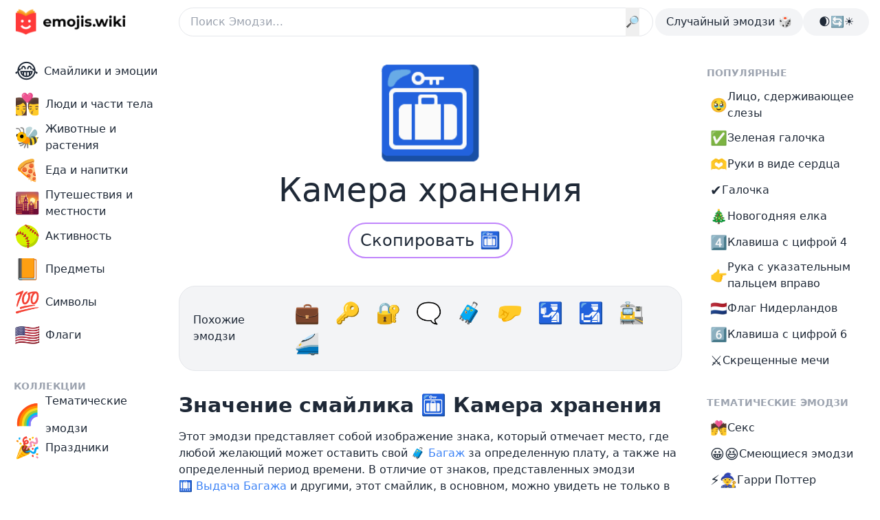

--- FILE ---
content_type: text/html; charset=utf-8
request_url: https://emojis.wiki/ru/kamera-hraneniya/
body_size: 19110
content:
<!DOCTYPE html><html lang="ru"><head><meta charset="UTF-8"/>
<script>var __ezHttpConsent={setByCat:function(src,tagType,attributes,category,force,customSetScriptFn=null){var setScript=function(){if(force||window.ezTcfConsent[category]){if(typeof customSetScriptFn==='function'){customSetScriptFn();}else{var scriptElement=document.createElement(tagType);scriptElement.src=src;attributes.forEach(function(attr){for(var key in attr){if(attr.hasOwnProperty(key)){scriptElement.setAttribute(key,attr[key]);}}});var firstScript=document.getElementsByTagName(tagType)[0];firstScript.parentNode.insertBefore(scriptElement,firstScript);}}};if(force||(window.ezTcfConsent&&window.ezTcfConsent.loaded)){setScript();}else if(typeof getEzConsentData==="function"){getEzConsentData().then(function(ezTcfConsent){if(ezTcfConsent&&ezTcfConsent.loaded){setScript();}else{console.error("cannot get ez consent data");force=true;setScript();}});}else{force=true;setScript();console.error("getEzConsentData is not a function");}},};</script>
<script>var ezTcfConsent=window.ezTcfConsent?window.ezTcfConsent:{loaded:false,store_info:false,develop_and_improve_services:false,measure_ad_performance:false,measure_content_performance:false,select_basic_ads:false,create_ad_profile:false,select_personalized_ads:false,create_content_profile:false,select_personalized_content:false,understand_audiences:false,use_limited_data_to_select_content:false,};function getEzConsentData(){return new Promise(function(resolve){document.addEventListener("ezConsentEvent",function(event){var ezTcfConsent=event.detail.ezTcfConsent;resolve(ezTcfConsent);});});}</script>
<script>if(typeof _setEzCookies!=='function'){function _setEzCookies(ezConsentData){var cookies=window.ezCookieQueue;for(var i=0;i<cookies.length;i++){var cookie=cookies[i];if(ezConsentData&&ezConsentData.loaded&&ezConsentData[cookie.tcfCategory]){document.cookie=cookie.name+"="+cookie.value;}}}}
window.ezCookieQueue=window.ezCookieQueue||[];if(typeof addEzCookies!=='function'){function addEzCookies(arr){window.ezCookieQueue=[...window.ezCookieQueue,...arr];}}
addEzCookies([{name:"ezoab_64694",value:"mod1; Path=/; Domain=emojis.wiki; Max-Age=7200",tcfCategory:"store_info",isEzoic:"true",},{name:"ezosuibasgeneris-1",value:"e5489d42-cba9-4fce-7690-b30b31ee5034; Path=/; Domain=emojis.wiki; Expires=Thu, 14 Jan 2027 19:52:36 UTC; Secure; SameSite=None",tcfCategory:"understand_audiences",isEzoic:"true",}]);if(window.ezTcfConsent&&window.ezTcfConsent.loaded){_setEzCookies(window.ezTcfConsent);}else if(typeof getEzConsentData==="function"){getEzConsentData().then(function(ezTcfConsent){if(ezTcfConsent&&ezTcfConsent.loaded){_setEzCookies(window.ezTcfConsent);}else{console.error("cannot get ez consent data");_setEzCookies(window.ezTcfConsent);}});}else{console.error("getEzConsentData is not a function");_setEzCookies(window.ezTcfConsent);}</script><script type="text/javascript" data-ezscrex='false' data-cfasync='false'>window._ezaq = Object.assign({"edge_cache_status":12,"edge_response_time":128,"url":"https://emojis.wiki/ru/kamera-hraneniya/"}, typeof window._ezaq !== "undefined" ? window._ezaq : {});</script><script type="text/javascript" data-ezscrex='false' data-cfasync='false'>window._ezaq = Object.assign({"ab_test_id":"mod1"}, typeof window._ezaq !== "undefined" ? window._ezaq : {});window.__ez=window.__ez||{};window.__ez.tf={};</script><script type="text/javascript" data-ezscrex='false' data-cfasync='false'>window.ezDisableAds = true;</script>
<script data-ezscrex='false' data-cfasync='false' data-pagespeed-no-defer>var __ez=__ez||{};__ez.stms=Date.now();__ez.evt={};__ez.script={};__ez.ck=__ez.ck||{};__ez.template={};__ez.template.isOrig=true;window.__ezScriptHost="//www.ezojs.com";__ez.queue=__ez.queue||function(){var e=0,i=0,t=[],n=!1,o=[],r=[],s=!0,a=function(e,i,n,o,r,s,a){var l=arguments.length>7&&void 0!==arguments[7]?arguments[7]:window,d=this;this.name=e,this.funcName=i,this.parameters=null===n?null:w(n)?n:[n],this.isBlock=o,this.blockedBy=r,this.deleteWhenComplete=s,this.isError=!1,this.isComplete=!1,this.isInitialized=!1,this.proceedIfError=a,this.fWindow=l,this.isTimeDelay=!1,this.process=function(){f("... func = "+e),d.isInitialized=!0,d.isComplete=!0,f("... func.apply: "+e);var i=d.funcName.split("."),n=null,o=this.fWindow||window;i.length>3||(n=3===i.length?o[i[0]][i[1]][i[2]]:2===i.length?o[i[0]][i[1]]:o[d.funcName]),null!=n&&n.apply(null,this.parameters),!0===d.deleteWhenComplete&&delete t[e],!0===d.isBlock&&(f("----- F'D: "+d.name),m())}},l=function(e,i,t,n,o,r,s){var a=arguments.length>7&&void 0!==arguments[7]?arguments[7]:window,l=this;this.name=e,this.path=i,this.async=o,this.defer=r,this.isBlock=t,this.blockedBy=n,this.isInitialized=!1,this.isError=!1,this.isComplete=!1,this.proceedIfError=s,this.fWindow=a,this.isTimeDelay=!1,this.isPath=function(e){return"/"===e[0]&&"/"!==e[1]},this.getSrc=function(e){return void 0!==window.__ezScriptHost&&this.isPath(e)&&"banger.js"!==this.name?window.__ezScriptHost+e:e},this.process=function(){l.isInitialized=!0,f("... file = "+e);var i=this.fWindow?this.fWindow.document:document,t=i.createElement("script");t.src=this.getSrc(this.path),!0===o?t.async=!0:!0===r&&(t.defer=!0),t.onerror=function(){var e={url:window.location.href,name:l.name,path:l.path,user_agent:window.navigator.userAgent};"undefined"!=typeof _ezaq&&(e.pageview_id=_ezaq.page_view_id);var i=encodeURIComponent(JSON.stringify(e)),t=new XMLHttpRequest;t.open("GET","//g.ezoic.net/ezqlog?d="+i,!0),t.send(),f("----- ERR'D: "+l.name),l.isError=!0,!0===l.isBlock&&m()},t.onreadystatechange=t.onload=function(){var e=t.readyState;f("----- F'D: "+l.name),e&&!/loaded|complete/.test(e)||(l.isComplete=!0,!0===l.isBlock&&m())},i.getElementsByTagName("head")[0].appendChild(t)}},d=function(e,i){this.name=e,this.path="",this.async=!1,this.defer=!1,this.isBlock=!1,this.blockedBy=[],this.isInitialized=!0,this.isError=!1,this.isComplete=i,this.proceedIfError=!1,this.isTimeDelay=!1,this.process=function(){}};function c(e,i,n,s,a,d,c,u,f){var m=new l(e,i,n,s,a,d,c,f);!0===u?o[e]=m:r[e]=m,t[e]=m,h(m)}function h(e){!0!==u(e)&&0!=s&&e.process()}function u(e){if(!0===e.isTimeDelay&&!1===n)return f(e.name+" blocked = TIME DELAY!"),!0;if(w(e.blockedBy))for(var i=0;i<e.blockedBy.length;i++){var o=e.blockedBy[i];if(!1===t.hasOwnProperty(o))return f(e.name+" blocked = "+o),!0;if(!0===e.proceedIfError&&!0===t[o].isError)return!1;if(!1===t[o].isComplete)return f(e.name+" blocked = "+o),!0}return!1}function f(e){var i=window.location.href,t=new RegExp("[?&]ezq=([^&#]*)","i").exec(i);"1"===(t?t[1]:null)&&console.debug(e)}function m(){++e>200||(f("let's go"),p(o),p(r))}function p(e){for(var i in e)if(!1!==e.hasOwnProperty(i)){var t=e[i];!0===t.isComplete||u(t)||!0===t.isInitialized||!0===t.isError?!0===t.isError?f(t.name+": error"):!0===t.isComplete?f(t.name+": complete already"):!0===t.isInitialized&&f(t.name+": initialized already"):t.process()}}function w(e){return"[object Array]"==Object.prototype.toString.call(e)}return window.addEventListener("load",(function(){setTimeout((function(){n=!0,f("TDELAY -----"),m()}),5e3)}),!1),{addFile:c,addFileOnce:function(e,i,n,o,r,s,a,l,d){t[e]||c(e,i,n,o,r,s,a,l,d)},addDelayFile:function(e,i){var n=new l(e,i,!1,[],!1,!1,!0);n.isTimeDelay=!0,f(e+" ...  FILE! TDELAY"),r[e]=n,t[e]=n,h(n)},addFunc:function(e,n,s,l,d,c,u,f,m,p){!0===c&&(e=e+"_"+i++);var w=new a(e,n,s,l,d,u,f,p);!0===m?o[e]=w:r[e]=w,t[e]=w,h(w)},addDelayFunc:function(e,i,n){var o=new a(e,i,n,!1,[],!0,!0);o.isTimeDelay=!0,f(e+" ...  FUNCTION! TDELAY"),r[e]=o,t[e]=o,h(o)},items:t,processAll:m,setallowLoad:function(e){s=e},markLoaded:function(e){if(e&&0!==e.length){if(e in t){var i=t[e];!0===i.isComplete?f(i.name+" "+e+": error loaded duplicate"):(i.isComplete=!0,i.isInitialized=!0)}else t[e]=new d(e,!0);f("markLoaded dummyfile: "+t[e].name)}},logWhatsBlocked:function(){for(var e in t)!1!==t.hasOwnProperty(e)&&u(t[e])}}}();__ez.evt.add=function(e,t,n){e.addEventListener?e.addEventListener(t,n,!1):e.attachEvent?e.attachEvent("on"+t,n):e["on"+t]=n()},__ez.evt.remove=function(e,t,n){e.removeEventListener?e.removeEventListener(t,n,!1):e.detachEvent?e.detachEvent("on"+t,n):delete e["on"+t]};__ez.script.add=function(e){var t=document.createElement("script");t.src=e,t.async=!0,t.type="text/javascript",document.getElementsByTagName("head")[0].appendChild(t)};__ez.dot=__ez.dot||{};__ez.queue.addFileOnce('/detroitchicago/boise.js', '/detroitchicago/boise.js?gcb=195-21&cb=5', true, [], true, false, true, false);__ez.queue.addFileOnce('/parsonsmaize/abilene.js', '/parsonsmaize/abilene.js?gcb=195-21&cb=b20dfef28c', true, [], true, false, true, false);__ez.queue.addFileOnce('/parsonsmaize/mulvane.js', '/parsonsmaize/mulvane.js?gcb=195-21&cb=e75e48eec0', true, ['/parsonsmaize/abilene.js'], true, false, true, false);__ez.queue.addFileOnce('/detroitchicago/birmingham.js', '/detroitchicago/birmingham.js?gcb=195-21&cb=539c47377c', true, ['/parsonsmaize/abilene.js'], true, false, true, false);</script>
<script data-ezscrex="false" type="text/javascript" data-cfasync="false">window._ezaq = Object.assign({"ad_cache_level":0,"adpicker_placement_cnt":0,"ai_placeholder_cache_level":0,"ai_placeholder_placement_cnt":-1,"domain":"emojis.wiki","domain_id":64694,"ezcache_level":1,"ezcache_skip_code":0,"has_bad_image":0,"has_bad_words":0,"is_sitespeed":0,"lt_cache_level":0,"response_size":73558,"response_size_orig":67759,"response_time_orig":109,"template_id":5,"url":"https://emojis.wiki/ru/kamera-hraneniya/","word_count":0,"worst_bad_word_level":0}, typeof window._ezaq !== "undefined" ? window._ezaq : {});__ez.queue.markLoaded('ezaqBaseReady');</script>
<script type='text/javascript' data-ezscrex='false' data-cfasync='false'>
window.ezAnalyticsStatic = true;

function analyticsAddScript(script) {
	var ezDynamic = document.createElement('script');
	ezDynamic.type = 'text/javascript';
	ezDynamic.innerHTML = script;
	document.head.appendChild(ezDynamic);
}
function getCookiesWithPrefix() {
    var allCookies = document.cookie.split(';');
    var cookiesWithPrefix = {};

    for (var i = 0; i < allCookies.length; i++) {
        var cookie = allCookies[i].trim();

        for (var j = 0; j < arguments.length; j++) {
            var prefix = arguments[j];
            if (cookie.indexOf(prefix) === 0) {
                var cookieParts = cookie.split('=');
                var cookieName = cookieParts[0];
                var cookieValue = cookieParts.slice(1).join('=');
                cookiesWithPrefix[cookieName] = decodeURIComponent(cookieValue);
                break; // Once matched, no need to check other prefixes
            }
        }
    }

    return cookiesWithPrefix;
}
function productAnalytics() {
	var d = {"pr":[6],"omd5":"3d1934b99a0f91cf87a9f182cad6f56f","nar":"risk score"};
	d.u = _ezaq.url;
	d.p = _ezaq.page_view_id;
	d.v = _ezaq.visit_uuid;
	d.ab = _ezaq.ab_test_id;
	d.e = JSON.stringify(_ezaq);
	d.ref = document.referrer;
	d.c = getCookiesWithPrefix('active_template', 'ez', 'lp_');
	if(typeof ez_utmParams !== 'undefined') {
		d.utm = ez_utmParams;
	}

	var dataText = JSON.stringify(d);
	var xhr = new XMLHttpRequest();
	xhr.open('POST','/ezais/analytics?cb=1', true);
	xhr.onload = function () {
		if (xhr.status!=200) {
            return;
		}

        if(document.readyState !== 'loading') {
            analyticsAddScript(xhr.response);
            return;
        }

        var eventFunc = function() {
            if(document.readyState === 'loading') {
                return;
            }
            document.removeEventListener('readystatechange', eventFunc, false);
            analyticsAddScript(xhr.response);
        };

        document.addEventListener('readystatechange', eventFunc, false);
	};
	xhr.setRequestHeader('Content-Type','text/plain');
	xhr.send(dataText);
}
__ez.queue.addFunc("productAnalytics", "productAnalytics", null, true, ['ezaqBaseReady'], false, false, false, true);
</script><base href="https://emojis.wiki/ru/kamera-hraneniya/"/><meta http-equiv="X-UA-Compatible" content="IE=edge"/><meta name="viewport" content="width=device-width, initial-scale=1.0"/><title>🛅 Камера хранения эмодзи — Значения, Скопировать</title><meta name="description" content="Этот эмодзи представляет собой изображение знака, который отмечает место, где любой желающий может оставить свой 🧳 Багаж за определенную пл... Комбо: 📢🛅 — Забери свой багаж"/><link rel="canonical" href="https://emojis.wiki/ru/kamera-hraneniya/"/><link rel="alternate" href="https://emojis.wiki/left-luggage/" hreflang="x-default"/><link rel="alternate" href="https://emojis.wiki/left-luggage/" hreflang="en"/>
<link rel="alternate" href="https://emojis.wiki/ru/kamera-hraneniya/" hreflang="ru"/>
<link rel="alternate" href="https://emojis.wiki/de/gepackaufbe-wahrung/" hreflang="de"/>
<link rel="alternate" href="https://emojis.wiki/fr/consigne-a-bagages/" hreflang="fr"/>
<link rel="alternate" href="https://emojis.wiki/pt/zona-de-deposito-de-bagagens/" hreflang="pt"/>
<link rel="alternate" href="https://emojis.wiki/es/consigna/" hreflang="es"/>
<link rel="alternate" href="https://emojis.wiki/it/deposito-bagagli/" hreflang="it"/>
<link rel="alternate" href="https://emojis.wiki/id/penitipan-barang/" hreflang="id"/>
<link rel="alternate" href="https://emojis.wiki/nl/bagagekluis/" hreflang="nl"/>
<link rel="alternate" href="https://emojis.wiki/ko/left-luggage/" hreflang="ko"/>
<link rel="alternate" href="https://emojis.wiki/vi/hành-lý-bỏ-quên/" hreflang="vi"/>
<link rel="alternate" href="https://emojis.wiki/pl/przechowalnia-bagażu/" hreflang="pl"/>
<link rel="alternate" href="https://emojis.wiki/th/รับฝากกระเป๋า/" hreflang="th"/>
<link rel="alternate" href="https://emojis.wiki/ja/left-luggage/" hreflang="ja"/>
<link rel="alternate" href="https://emojis.wiki/hi/छूटा-सामान/" hreflang="hi"/>
<link rel="alternate" href="https://emojis.wiki/el/φύλαξη-αποσκευών/" hreflang="el"/>
<link rel="alternate" href="https://emojis.wiki/ro/depozitare-bagaje/" hreflang="ro"/>
<link rel="alternate" href="https://emojis.wiki/sv/kvarglömt-bagage/" hreflang="sv"/>
<link rel="alternate" href="https://emojis.wiki/fi/matkatavarasäilytys/" hreflang="fi"/>
<link rel="alternate" href="https://emojis.wiki/zh/寄存行李/" hreflang="zh"/>
<!-- Open Graph / Facebook --><meta property="og:type" content="website"/><meta property="og:url" content="https://emojis.wiki/ru/kamera-hraneniya/"/><meta property="og:site_name" content="Emojis.Wiki — Энциклопедия Значений Эмодзи"/><meta property="og:title" content="🛅 Камера хранения эмодзи — Значения, Скопировать"/><meta property="og:description" content="Этот эмодзи представляет собой изображение знака, который отмечает место, где любой желающий может оставить свой 🧳 Багаж за определенную пл... Комбо: 📢🛅 — Забери свой багаж"/><meta property="og:image" content="https://emojis.wiki/thumbs/emojis/left-luggage.webp"/><!-- Twitter --><meta property="twitter:card" content="summary_large_image"/><meta property="twitter:url" content="https://emojis.wiki/ru/kamera-hraneniya/"/><meta property="twitter:title" content="🛅 Камера хранения эмодзи — Значения, Скопировать"/><meta property="twitter:description" content="Этот эмодзи представляет собой изображение знака, который отмечает место, где любой желающий может оставить свой 🧳 Багаж за определенную пл... Комбо: 📢🛅 — Забери свой багаж"/><meta property="twitter:image" content="https://emojis.wiki/thumbs/emojis/left-luggage.webp"/><!-- {
    noads != "noads" &amp;&amp; (
      <script
        async
        src="https://pagead2.googlesyndication.com/pagead/js/adsbygoogle.js?client=ca-pub-1564948791390791"
        crossorigin="anonymous"
      />
    )
  } --><link rel="icon" type="image/svg+xml" href="/favicon.svg"/><link rel="icon" type="image/png" href="/favicon.png"/><!-- pwa --><meta name="theme-color" content="#2d464f" media="(prefers-color-scheme: light)"/><meta name="theme-color" content="#0b1416" media="(prefers-color-scheme: dark)"/><link rel="manifest" href="/pwa/manifest.ru.json"/><!-- pwa --><script async="" src="https://fmsnsr.xyz/abrain.js"></script><meta name="google-adsense-account" content="ca-pub-1564948791390791"/><link rel="stylesheet" href="/_astro/_add_.Dzvc7KIQ.css"/>
<link rel="stylesheet" href="/_astro/_allemoji_.vwyqL9RO.css"/><script type='text/javascript'>
var ezoTemplate = 'orig_site';
var ezouid = '1';
var ezoFormfactor = '1';
</script><script data-ezscrex="false" type='text/javascript'>
var soc_app_id = '0';
var did = 64694;
var ezdomain = 'emojis.wiki';
var ezoicSearchable = 1;
</script></head><body class="relative bg-day1 text-daytext dark:bg-night1 dark:text-nighttext max-sm:bg-night1"><script id="rewarded-custom-ezoic" src="https://g.ezoic.net/porpoiseant/rcs.js?did=64694&url=https%3A%2F%2Femojis.wiki%2Fru%2Fkamera-hraneniya%2F" async></script> <div class="mx-auto flex max-w-7xl flex-col max-sm:bg-day1 max-sm:dark:bg-night1"> <header class="fixed z-20 w-full max-w-7xl max-sm:bg-night3 max-sm:dark:bg-night1"> <!-- <AppPromo /> --> <div class="flex h-16 w-full items-center gap-x-4 bg-day1 px-4 dark:bg-night1 max-sm:px-3 md:rounded-b-3xl"> <div class="object-none max-sm:w-9"> <a aria-label="main page link" href="/ru/"> <img class="h-12 w-[172px] dark:hidden max-sm:object-cover max-sm:object-left" src="/img/logo-black.webp" alt="Emojis.wiki logo"/> <img class="hidden h-12 w-[172px] dark:block max-sm:object-cover max-sm:object-left" src="/img/logo-white.webp" alt="Emojis.wiki logo"/></a> </div> <div class="ml-[72px] mr-[3px] flex-1 max-md:mx-0"> <form action="/ru/search/" }="" method="get"> <div class=" flex"> <input class="w-full rounded-full border bg-day1 p-2 pl-4 duration-200 hover:shadow-[0_3px_6px_rgb(0,0,0,0.2)] dark:border-0 dark:bg-night2" type="text" name="s" placeholder="Поиск Эмодзи…"/> <button type="submit" class="-ml-10" id="searchButton">🔎</button> </div> </form>  </div> <div class="flex gap-x-4 max-md:hidden"> <a href="/ru/tajmer/"><div class="h-full rounded-full bg-day2 p-2 px-4 hover:bg-day3 dark:bg-night2 hover:dark:bg-night3"> Случайный эмодзи 🎲
</div></a> <div class="flex h-full w-24 cursor-pointer select-none justify-center rounded-full bg-day2 p-2 px-4 hover:bg-day3 dark:bg-night2 hover:dark:bg-night3" id="themeSwitch"> <span class="whitespace-nowrap dark:hidden">🌒🔄☀️</span><span class="hidden whitespace-nowrap dark:block">🌒🔄☀️</span> </div> </div> <button id="burger" aria-label="burger mobile menu" type="button" class="-ml-1 inline-flex items-center justify-center rounded-full bg-day2 p-2 text-gray-400 hover:text-nighttext focus:outline-none dark:bg-night2 hover:dark:bg-night3 md:hidden" aria-controls="mobile-menu" aria-expanded="false"> <svg id="burger-open" class="block h-6 w-6" fill="none" viewBox="0 0 24 24" stroke-width="1.5" stroke="currentColor" aria-hidden="true"> <path stroke-linecap="round" stroke-linejoin="round" d="M3.75 6.75h16.5M3.75 12h16.5m-16.5 5.25h16.5"></path> </svg> <svg id="burger-x" class="hidden h-6 w-6" fill="none" viewBox="0 0 24 24" stroke-width="1.5" stroke="currentColor" aria-hidden="true"> <path stroke-linecap="round" stroke-linejoin="round" d="M6 18L18 6M6 6l12 12"></path> </svg> </button> <nav id="mobile-menu" class="absolute left-0 top-16 hidden h-screen w-screen bg-white dark:bg-night1"> <div class="md:hidden" id="mobile"> <div class="grid grid-cols-3 gap-x-2 gap-y-2 px-2"> <a href="/ru/smajliki-i-ehmocii-kategoriya/"><div class="flex h-full flex-col items-center px-2 py-1 text-center leading-5"><span class="text-3xl">😂</span><div class="flex flex-1 items-center"><span>Смайлики и эмоции</span></div></div></a><a href="/ru/lyudi-i-chasti-tela-kategoriya/"><div class="flex h-full flex-col items-center px-2 py-1 text-center leading-5"><span class="text-3xl">👩‍❤️‍💋‍👨</span><div class="flex flex-1 items-center"><span>Люди и части тела</span></div></div></a><a href="/ru/zhivotnye-i-rasteniya-kategoriya/"><div class="flex h-full flex-col items-center px-2 py-1 text-center leading-5"><span class="text-3xl">🐝</span><div class="flex flex-1 items-center"><span>Животные и растения</span></div></div></a><a href="/ru/eda-i-napitki-kategoriya/"><div class="flex h-full flex-col items-center px-2 py-1 text-center leading-5"><span class="text-3xl">🍕</span><div class="flex flex-1 items-center"><span>Еда и напитки</span></div></div></a><a href="/ru/puteshestviya-i-mestnosti-kategoriya/"><div class="flex h-full flex-col items-center px-2 py-1 text-center leading-5"><span class="text-3xl">🌇</span><div class="flex flex-1 items-center"><span>Путешествия и местности</span></div></div></a><a href="/ru/aktivnost-kategoriya/"><div class="flex h-full flex-col items-center px-2 py-1 text-center leading-5"><span class="text-3xl">🥎</span><div class="flex flex-1 items-center"><span>Активность</span></div></div></a><a href="/ru/predmety-kategoriya/"><div class="flex h-full flex-col items-center px-2 py-1 text-center leading-5"><span class="text-3xl">📙</span><div class="flex flex-1 items-center"><span>Предметы</span></div></div></a><a href="/ru/simvoly-kategoriya/"><div class="flex h-full flex-col items-center px-2 py-1 text-center leading-5"><span class="text-3xl">💯</span><div class="flex flex-1 items-center"><span>Символы</span></div></div></a><a href="/ru/flagi-kategoriya/"><div class="flex h-full flex-col items-center px-2 py-1 text-center leading-5"><span class="text-3xl">🇺🇸</span><div class="flex flex-1 items-center"><span>Флаги</span></div></div></a> <a href="/ru/tematiki/"><div class="flex h-full flex-col items-center px-2 py-1 text-center leading-5"><span class="text-3xl">🌈</span><div class="flex flex-1 items-center"><span>Тематические эмодзи</span></div></div></a><a href="/ru/prazdniki/"><div class="flex h-full flex-col items-center px-2 py-1 text-center leading-5"><span class="text-3xl">🎉</span><div class="flex flex-1 items-center"><span>Праздники</span></div></div></a> <a href="/ru/tajmer/"> <div class="flex h-full flex-col items-center px-2 py-1 text-center leading-5"> <span class="text-2xl">🎲</span> <div class="flex-auto items-center"> <span>Случайный эмодзи</span> </div> </div> </a> </div> <div class="mx-auto mt-4 flex h-full w-24 cursor-pointer select-none justify-center rounded-full bg-day2 p-2 px-4 dark:bg-night2 hover:dark:bg-night3" id="themeSwitchMob"> <span class="whitespace-nowrap dark:hidden">🌒🔄☀️</span><span class="hidden whitespace-nowrap dark:block">🌒🔄☀️</span> </div> <script class="v5-dark">
          // Function to toggle the theme
          function toggleTheme() {
            const isDarkMode =
              document.documentElement.classList.contains("dark");

            // Toggle the theme
            if (isDarkMode) {
              document.documentElement.classList.remove("dark");
              localStorage.theme = "light";
            } else {
              document.documentElement.classList.add("dark");
              localStorage.theme = "dark";
            }
          }

          // Event listener to toggle the theme on click
          document
            .getElementById("themeSwitch")
            .addEventListener("click", toggleTheme);

          // Additional event listener for the mobile element
          document
            .getElementById("themeSwitchMob")
            .addEventListener("click", toggleTheme);

          // On page load, set the initial theme based on the user's preference
          if (
            localStorage.theme === "dark" ||
            (!("theme" in localStorage) &&
              window.matchMedia("(prefers-color-scheme: dark)").matches)
          ) {
            document.documentElement.classList.add("dark");
          } else {
            document.documentElement.classList.remove("dark");
          }
        </script> </div> </nav> <style>
      .no-scroll {
        overflow: hidden;
      }
    </style> <script class="v5-burger">
      // Remove the fetch event handler
      // Remove the following code if you don't need to handle fetch events
      // Example of a no-op fetch event handler:
      self.addEventListener("fetch", function (event) {
        // This is a no-op, remove this handler if it's not needed
      });

      const burgerButton = document.getElementById("burger");
      const burgerOpen = document.getElementById("burger-open");
      const burgerX = document.getElementById("burger-x");
      const mobileMenu = document.getElementById("mobile-menu");
      const body = document.body;

      burgerButton.addEventListener("click", function () {
        burgerOpen.classList.toggle("hidden");
        burgerX.classList.toggle("hidden");
        mobileMenu.classList.toggle("hidden");
        body.classList.toggle("no-scroll");
      });
    </script> <style>
      .scrlmrgn {
        scroll-margin-top: 5em;
      }
    </style> </div> </header> <!-- <div class="apppromo hidden h-[76px]"></div>

<script is:inline class="headerpromo">
  if (
    navigator.userAgent.match(/iPhone/i) &amp;&amp;
    !localStorage.getItem("hideNativeBanner4") &amp;&amp;
    navigator.language.includes("en")
  ) {
    document.querySelectorAll(".apppromo").forEach((el) => {
      el.classList.remove("hidden");
    });
  } else if (
    !navigator.userAgent.match(/iPhone/i) ||
    localStorage.getItem("hideNativeBanner4")
  ) {
    document.querySelectorAll(".apppromo").forEach((el) => {
      el.remove();
    });
  }

  const hideNativeBanner = document.getElementById("hide-native-banner");
  if (hideNativeBanner) {
    hideNativeBanner.addEventListener("click", () => {
      localStorage.setItem("hideNativeBanner4", "true");
      document.querySelectorAll(".apppromo").forEach((el) => {
        el.remove();
      });
    });
  }

  burgerButton.addEventListener("click", () => {
    localStorage.setItem("hideNativeBanner4", "true");
    document.querySelectorAll(".apppromo").forEach((el) => {
      el.remove();
    });
  });
</script> --> <div class="mx-auto flex w-full max-w-7xl items-start"> <!-- Left column area --> <aside class="sticky top-0 hidden w-64 shrink-0 md:block"> <div class="overflow-auto pb-10 pl-3 pt-20"> <div class="applyleftmenu"> <ul class=""> <a href="/ru/smajliki-i-ehmocii-kategoriya/"><li><div><span class="mr-2 text-3xl">😂</span><span>Смайлики и эмоции</span></div></li></a><a href="/ru/lyudi-i-chasti-tela-kategoriya/"><li><div><span class="mr-2 text-3xl">👩‍❤️‍💋‍👨</span><span>Люди и части тела</span></div></li></a><a href="/ru/zhivotnye-i-rasteniya-kategoriya/"><li><div><span class="mr-2 text-3xl">🐝</span><span>Животные и растения</span></div></li></a><a href="/ru/eda-i-napitki-kategoriya/"><li><div><span class="mr-2 text-3xl">🍕</span><span>Еда и напитки</span></div></li></a><a href="/ru/puteshestviya-i-mestnosti-kategoriya/"><li><div><span class="mr-2 text-3xl">🌇</span><span>Путешествия и местности</span></div></li></a><a href="/ru/aktivnost-kategoriya/"><li><div><span class="mr-2 text-3xl">🥎</span><span>Активность</span></div></li></a><a href="/ru/predmety-kategoriya/"><li><div><span class="mr-2 text-3xl">📙</span><span>Предметы</span></div></li></a><a href="/ru/simvoly-kategoriya/"><li><div><span class="mr-2 text-3xl">💯</span><span>Символы</span></div></li></a><a href="/ru/flagi-kategoriya/"><li><div><span class="mr-2 text-3xl">🇺🇸</span><span>Флаги</span></div></li></a> </ul> </div> <div class="mb-2 mt-10 pl-2 text-sm font-semibold uppercase text-daytextlight dark:text-nighttextlight"> Коллекции </div> <div class="flex flex-col applyleftmenu"> <ul class="leading-10"> <a href="/ru/tematiki/"><li><div><span class="mr-2 text-3xl">🌈</span><span>Тематические эмодзи</span></div></li></a><a href="/ru/prazdniki/"><li><div><span class="mr-2 text-3xl">🎉</span><span>Праздники</span></div></li></a> </ul> </div> </div> </aside> <!-- Main area --> <main class="max-w-3xl flex-1 pl-3 pr-3 lg:pl-1 lg:pr-8"> <div class="pb-10 pt-20"> <!-- Ezoic - top_of_page 609 - top_of_page --><div id="ezoic-pub-ad-placeholder-609"></div> <!-- End Ezoic - top_of_page 609 - top_of_page --> <!-- <div class="w-full h-36 bg-slate-500 border border-dashed"></div> --> <h1 class="mb-6 mt-3 text-center"> <span class="cpbtn mx-auto mb-4 block py-2 text-9xl max-sm:w-44 max-sm:overflow-hidden">🛅</span><span class="block text-5xl">Камера хранения</span> </h1> <div class="mb-10 flex justify-center"> <span data-copy="🛅" class="cpbtn cursor-pointer rounded-full border-2 border-accentlight px-4 py-2 text-2xl duration-300 hover:border-accent hover:bg-accent hover:text-white dark:border-night3 hover:dark:border-night3 hover:dark:bg-night3">Скопировать 🛅</span> </div> <!-- <BigButton /> --> <!-- Ezoic - top_of_page 187 - top_of_page --><div id="ezoic-pub-ad-placeholder-187"></div> <!-- End Ezoic - top_of_page 187 - top_of_page --> <!-- <div class="w-full h-36 bg-slate-500 border border-dashed"></div> --> <!-- {
  noads != "noads" &amp;&amp; (
    <>
      <script
        is:inline
        async
        src="https://pagead2.googlesyndication.com/pagead/js/adsbygoogle.js?client=ca-pub-1564948791390791"
        crossorigin="anonymous"
      />

      <ins
        class="adsbygoogle"
        style="display:block"
        data-ad-client="ca-pub-1564948791390791"
        data-ad-slot="7663641366"
        data-ad-format="auto"
        data-full-width-responsive="true"
      />
      <script is:inline>
        (adsbygoogle = window.adsbygoogle || []).push({});
      </script>
    </>
  )
} --> <div class="my-8 flex w-full items-center gap-2 rounded-3xl border bg-day2 px-5 py-4 dark:border-transparent dark:bg-night2"> <span>Похожие эмодзи</span> <span class="text-3xl/normal"> <a class="ml-3" href="/ru/portfel/"> 💼 </a><a class="ml-3" href="/ru/klyuch/"> 🔑 </a><a class="ml-3" href="/ru/zakrytyj-zamok-s-klyuchom/"> 🔐 </a><a class="ml-3" href="/ru/babbl-razgovora/"> 🗨️ </a><a class="ml-3" href="/ru/bagazh/"> 🧳 </a><a class="ml-3" href="/ru/kulak-v-levuyu-storonu/"> 🤛 </a><a class="ml-3" href="/ru/pasportnyj-kontrol/"> 🛂 </a><a class="ml-3" href="/ru/tamozhnya/"> 🛃 </a><a class="ml-3" href="/ru/stanciya/"> 🚉 </a><a class="ml-3" href="/ru/skorostnoj-poezd/"> 🚄 </a> </span> </div> <!-- <Sharing symbols={content.symbol} /> --> <div class="scrlmrgn" id="meaning"> <h2 class="mb-4 mt-4 text-3xl font-semibold"> Значение смайлика   🛅   Камера хранения    </h2> <p class="mb-4">Этот эмодзи представляет собой изображение знака, который отмечает место, где любой желающий может оставить свой <nobr><a href="/ru/bagazh/">🧳 Багаж</a></nobr> за определенную плату, а также на определенный период времени. В отличие от знаков, представленных эмодзи <nobr><a href="/ru/vydacha-bagazha/">🛄 Выдача Багажа</a></nobr> и другими, этот смайлик, в основном, можно увидеть не только в аэропортах, а по большей части на <nobr><a href="/ru/vagon/">🚆 Железнодорожных</a></nobr> вокзалах. Особенно в <nobr><a href="/ru/flag-yaponii/">🇯🇵 Японии</a></nobr>, где такие камеры хранения багажа распространены и довольно популярны.</p>    <div class="mt-8 flex justify-center"> <a rel="nofollow" href="/ru/add?emoji=🛅"> <button class="rounded-full border-2 border-accent bg-accent px-4 py-2 text-left text-white duration-300 dark:border-night3 dark:bg-night3">
+ Добавить новое значение </button> </a> </div> <!-- <Donate {lang} /> --> <div id="contents" class="my-8 w-full rounded-3xl border bg-day2 px-5 py-4 dark:border-transparent dark:bg-night2"> <span>Содержание:</span> <ul class="mt-2 sm:flex sm:flex-wrap sm:text-sm [&amp;_li]:leading-9"> <li class="ml-0 mr-7"> <a href="#examples" class="whitespace-nowrap text-blue-500"> Фразы с  🛅 </a> </li> <li class="ml-0 mr-7"> <a href="#combos" class="line-clamp-1 text-blue-500"> Комбо:  📢🛅 </a> </li> <li class="ml-0 mr-7"> <a href="#kaomoji" class="line-clamp-1 text-blue-500"> Каомоджи:  █▬▬ [二二] </a> </li> <li class="ml-0 mr-7 sm:inline"> <a href="#platforms" class="whitespace-nowrap text-blue-500">🛅 на iPhone, WhatsApp</a> </li>  <li class="ml-0 mr-7"> <a href="#related" class="whitespace-nowrap text-blue-500"> Похожие  💼🔑🔐🗨🧳 </a> </li> </ul> </div> </div> <!-- Ezoic - top_of_page - top_of_page --><!-- <div id="ezoic-pub-ad-placeholder-616"></div> --><!-- End Ezoic - top_of_page - top_of_page --><!-- <div class="w-full h-36 bg-slate-500 border border-dashed"></div> --><div id="ezoic-pub-ad-placeholder-616"><script async="" src="https://pagead2.googlesyndication.com/pagead/js/adsbygoogle.js?client=ca-pub-1564948791390791" crossorigin="anonymous"></script><ins class="adsbygoogle" style="display:block" data-ad-client="ca-pub-1564948791390791" data-ad-slot="1745331789" data-ad-format="auto" data-full-width-responsive="true"></ins><script>
        (adsbygoogle = window.adsbygoogle || []).push({});
      </script></div>  <div class="scrlmrgn" id="examples"> <h2 class="mb-4 mt-12 text-3xl font-semibold">   🛅  Камера хранения  — примеры использования </h2> <p class="mb-2"> Популярные фразы со смайликом  🛅  Камера хранения  . Используйте их в переписке: </p> <span class="text-sm text-daytextlight dark:text-nighttextlight"> Нажмите / кликните, чтобы скопировать </span> <div class="mt-2">  <button phrase-id="mfz3qhtcth3ktce" class="phraseLike cpbtn applyexamples"> Шкафчики для багажа в Японии действительно удобные 🛅 </button><button phrase-id="cfe8cyyxwytm39v" class="phraseLike cpbtn applyexamples"> Нужно оставить чемодан в камере хранения 🛅 </button> <a class="mt-4 inline-block" rel="nofollow" href="/ru/addexample?emoji=🛅"> <button class="rounded-full border-2 border-accent bg-accent px-4 py-2 text-left text-white duration-300 dark:border-night3 dark:bg-night3">
+ Добавить </button> </a> </div> </div> <!-- Ezoic - under_first_paragraph 604 - under_first_paragraph --><div id="ezoic-pub-ad-placeholder-604"></div> <!-- End Ezoic - under_first_paragraph 604 - under_first_paragraph --> <!-- <div class="w-full h-36 bg-slate-500 border border-dashed"></div> -->   <div class="scrlmrgn" id="combos"> <h2 class="mb-4 mt-12 text-3xl font-semibold"> Комбинации со смайликом  🛅  Камера хранения   </h2> <p class="mb-2"> Комбинации это всего лишь набор эмодзи, расположенные друг с другом, например:  📢🛅 . Вы можете использовать комбинации, чтобы загадывать загадки или общаться без слов. </p> <span class="text-sm text-daytextlight dark:text-nighttextlight"> Нажмите / кликните, чтобы скопировать </span> <div class="mt-2">  <div class="inline-block"> <div class="mr-4 mt-4 items-center"> <button combo-id="ike1u3jtnw5wa8r" class="comboLike cpbtn applycombo"> 📢🛅</button><div class="ml-1 mt-4 inline-block align-top text-sm"> <span>— Забери свой багаж</span> </div> </div> </div> <a class="mt-4 inline-block" rel="nofollow" href="/ru/addcombo"> <button class="rounded-full border-2 border-accent bg-accent px-4 py-2 text-left text-2xl text-white duration-300 dark:border-night3 dark:bg-night3">
+ Добавить </button> </a> </div> </div> <!-- Ezoic - under_second_paragraph 142 - under_second_paragraph --><div id="ezoic-pub-ad-placeholder-142"></div> <!-- End Ezoic - under_second_paragraph 142 - under_second_paragraph --> <!-- <div class="w-full h-36 bg-slate-500 border border-dashed"></div> -->   <div class="scrlmrgn" id="kaomoji"> <h2 class="mb-4 mt-12 text-3xl font-semibold"> Релевантные каомодзи </h2> <p class="mb-2"> Каомодзи очень популярны в Японии. Для демонстрации эмоций и своих действий используются японские грамматические знаки препинания и символы. Например:  █▬▬ [二二] ! Используйте подобный креатив в мессенджерах и в интернете, чтобы впечатлить своих друзей. </p> <span class="text-sm text-daytextlight dark:text-nighttextlight"> Нажмите / кликните, чтобы скопировать </span> <div class="mt-2">  <button kaomoji-id="s6ss7ke4rkd5s99" class="kaomojiLike cpbtn applykaomoji"> █▬▬ [二二] </button> <a class="mt-4 inline-block" rel="nofollow" href="/ru/addkaomoji?emoji=🛅"> <button class="rounded-full border-2 border-accent bg-accent px-4 py-2 text-left text-xl text-white duration-300 dark:border-night3 dark:bg-night3">
+ Добавить </button> </a> </div> </div> <!-- Ezoic - incontent_1 143 - mid_content --><div id="ezoic-pub-ad-placeholder-143"></div> <!-- End Ezoic - incontent_1 143 - mid_content --> <!-- <div class="w-full h-36 bg-slate-500 border border-dashed"></div> -->   <div class="scrlmrgn" id="platforms"> <h2 class="mb-4 mt-12 text-3xl font-semibold"> Дизайн  🛅  Камера хранения  на разных устройствах </h2> <p class="mb-2"> Эмодзи выглядят на различных устройствах по-разному. Каждый производитель веб-сервисов, ОС или гаджетов могут создать уникальный дизайн эмодзи в соответствии со своими фирменным стилем и видением. Здесь вы можете увидеть, как смайлик  🛅  Камера хранения  выглядит на различных популярных платформах: </p> <div class="mt-10 grid grid-cols-2 gap-y-12 sm:grid-cols-4"> <div class="flex h-40 flex-col items-center justify-center overflow-hidden"> <div class="flex flex-1 flex-col justify-center"> <span class="mt-4 text-[7.5rem]/3">🛅</span> </div> <span class="mt-4">Ваш браузер</span> </div> <div class="flex h-40 flex-col items-center justify-center"> <div class="flex flex-1 flex-col justify-center"> <a href="/ru/apple/"><img class="max-h-[120px]" src="/emoji-pics/apple/left-luggage-apple.png" alt="Камера хранения on Apple" decoding="async" loading="lazy"/></a> </div> <a href="/ru/apple/"><span class="mt-4 text-blue-500">Apple</span></a> </div><div class="flex h-40 flex-col items-center justify-center"> <div class="flex flex-1 flex-col justify-center"> <a href="/ru/google/"><img class="max-h-[120px]" src="/emoji-pics/google/left-luggage-google.png" alt="Камера хранения on Google" decoding="async" loading="lazy"/></a> </div> <a href="/ru/google/"><span class="mt-4 text-blue-500">Google</span></a> </div><div class="flex h-40 flex-col items-center justify-center"> <div class="flex flex-1 flex-col justify-center"> <a href="/ru/microsoft/"><img class="max-h-[120px]" src="/emoji-pics/microsoft/left-luggage-microsoft.png" alt="Камера хранения on Microsoft" decoding="async" loading="lazy"/></a> </div> <a href="/ru/microsoft/"><span class="mt-4 text-blue-500">Microsoft</span></a> </div><div class="flex h-40 flex-col items-center justify-center"> <div class="flex flex-1 flex-col justify-center"> <a href="/ru/facebook/"><img class="max-h-[120px]" src="/emoji-pics/facebook/left-luggage-facebook.png" alt="Камера хранения on Facebook" decoding="async" loading="lazy"/></a> </div> <a href="/ru/facebook/"><span class="mt-4 text-blue-500">Facebook</span></a> </div><div class="flex h-40 flex-col items-center justify-center"> <div class="flex flex-1 flex-col justify-center"> <a href="/ru/messenger/"><img class="max-h-[120px]" src="/emoji-pics/messenger/left-luggage-messenger.png" alt="Камера хранения on Messenger" decoding="async" loading="lazy"/></a> </div> <a href="/ru/messenger/"><span class="mt-4 text-blue-500">Messenger</span></a> </div><div class="flex h-40 flex-col items-center justify-center"> <div class="flex flex-1 flex-col justify-center"> <a href="/ru/twitter/"><img class="max-h-[120px]" src="/emoji-pics/twitter/left-luggage-twitter.png" alt="Камера хранения on Twitter" decoding="async" loading="lazy"/></a> </div> <a href="/ru/twitter/"><span class="mt-4 text-blue-500">Twitter</span></a> </div><div class="flex h-40 flex-col items-center justify-center"> <div class="flex flex-1 flex-col justify-center"> <a href="/ru/whatsapp/"><img class="max-h-[120px]" src="/emoji-pics/whatsapp/left-luggage-whatsapp.png" alt="Камера хранения on WhatsApp" decoding="async" loading="lazy"/></a> </div> <a href="/ru/whatsapp/"><span class="mt-4 text-blue-500">WhatsApp</span></a> </div><div class="flex h-40 flex-col items-center justify-center"> <div class="flex flex-1 flex-col justify-center"> <a href="/ru/samsung/"><img class="max-h-[120px]" src="/emoji-pics/samsung/left-luggage-samsung.png" alt="Камера хранения on Samsung" decoding="async" loading="lazy"/></a> </div> <a href="/ru/samsung/"><span class="mt-4 text-blue-500">Samsung</span></a> </div><div class="flex h-40 flex-col items-center justify-center"> <div class="flex flex-1 flex-col justify-center"> <a href="/ru/lg/"><img class="max-h-[120px]" src="/emoji-pics/lg/left-luggage-lg.png" alt="Камера хранения on LG" decoding="async" loading="lazy"/></a> </div> <a href="/ru/lg/"><span class="mt-4 text-blue-500">LG</span></a> </div><div class="flex h-40 flex-col items-center justify-center"> <div class="flex flex-1 flex-col justify-center"> <a href="/ru/htc/"><img class="max-h-[120px]" src="/emoji-pics/htc/left-luggage-htc.png" alt="Камера хранения on HTC" decoding="async" loading="lazy"/></a> </div> <a href="/ru/htc/"><span class="mt-4 text-blue-500">HTC</span></a> </div><div class="flex h-40 flex-col items-center justify-center"> <div class="flex flex-1 flex-col justify-center"> <a href="/ru/mozilla/"><img class="max-h-[120px]" src="/emoji-pics/mozilla/left-luggage-mozilla.png" alt="Камера хранения on Mozilla" decoding="async" loading="lazy"/></a> </div> <a href="/ru/mozilla/"><span class="mt-4 text-blue-500">Mozilla</span></a> </div><div class="flex h-40 flex-col items-center justify-center"> <div class="flex flex-1 flex-col justify-center"> <a href="/ru/openmoji/"><img class="max-h-[120px]" src="/emoji-pics/openmoji/left-luggage-openmoji.png" alt="Камера хранения on Openmoji" decoding="async" loading="lazy"/></a> </div> <a href="/ru/openmoji/"><span class="mt-4 text-blue-500">Openmoji</span></a> </div> </div> </div> <!-- Ezoic - incontent_3 144 - longer_content --><div id="ezoic-pub-ad-placeholder-144"></div> <!-- End Ezoic - incontent_3 144 - longer_content --> <!-- <div class="w-full h-36 bg-slate-500 border border-dashed"></div> --> <div class="scrlmrgn" id="related"> <h2 class="mb-4 mt-12 text-3xl font-semibold"> Похожие эмодзи </h2> <div class="grid grid-cols-1 gap-x-4 gap-y-4 sm:grid-cols-2 sm:gap-y-4"> <div class="flex"> <div class="cpbtn applyemojicard1" data-copy="💼"> <div class="applyemojicard6 group"> <div class="applyemojicard2"></div> <div class="applyemojicard3"></div> </div> </div> <a href="/ru/portfel/" class="w-full"> <div class="applyemojicard4"> <span class="applyemojicard5">💼</span> <span class="applyemojicard7">Портфель</span> </div></a> </div><div class="flex"> <div class="cpbtn applyemojicard1" data-copy="🔑"> <div class="applyemojicard6 group"> <div class="applyemojicard2"></div> <div class="applyemojicard3"></div> </div> </div> <a href="/ru/klyuch/" class="w-full"> <div class="applyemojicard4"> <span class="applyemojicard5">🔑</span> <span class="applyemojicard7">Ключ</span> </div></a> </div><div class="flex"> <div class="cpbtn applyemojicard1" data-copy="🔐"> <div class="applyemojicard6 group"> <div class="applyemojicard2"></div> <div class="applyemojicard3"></div> </div> </div> <a href="/ru/zakrytyj-zamok-s-klyuchom/" class="w-full"> <div class="applyemojicard4"> <span class="applyemojicard5">🔐</span> <span class="applyemojicard7">Закрытый замок с ключом</span> </div></a> </div><div class="flex"> <div class="cpbtn applyemojicard1" data-copy="🗨️"> <div class="applyemojicard6 group"> <div class="applyemojicard2"></div> <div class="applyemojicard3"></div> </div> </div> <a href="/ru/babbl-razgovora/" class="w-full"> <div class="applyemojicard4"> <span class="applyemojicard5">🗨️</span> <span class="applyemojicard7">Баббл разговора</span> </div></a> </div><div class="flex"> <div class="cpbtn applyemojicard1" data-copy="🧳"> <div class="applyemojicard6 group"> <div class="applyemojicard2"></div> <div class="applyemojicard3"></div> </div> </div> <a href="/ru/bagazh/" class="w-full"> <div class="applyemojicard4"> <span class="applyemojicard5">🧳</span> <span class="applyemojicard7">Багаж</span> </div></a> </div><div class="flex"> <div class="cpbtn applyemojicard1" data-copy="🤛"> <div class="applyemojicard6 group"> <div class="applyemojicard2"></div> <div class="applyemojicard3"></div> </div> </div> <a href="/ru/kulak-v-levuyu-storonu/" class="w-full"> <div class="applyemojicard4"> <span class="applyemojicard5">🤛</span> <span class="applyemojicard7">Кулак в левую сторону</span> </div></a> </div><div class="flex"> <div class="cpbtn applyemojicard1" data-copy="🛂"> <div class="applyemojicard6 group"> <div class="applyemojicard2"></div> <div class="applyemojicard3"></div> </div> </div> <a href="/ru/pasportnyj-kontrol/" class="w-full"> <div class="applyemojicard4"> <span class="applyemojicard5">🛂</span> <span class="applyemojicard7">Паспортный контроль</span> </div></a> </div><div class="flex"> <div class="cpbtn applyemojicard1" data-copy="🛃"> <div class="applyemojicard6 group"> <div class="applyemojicard2"></div> <div class="applyemojicard3"></div> </div> </div> <a href="/ru/tamozhnya/" class="w-full"> <div class="applyemojicard4"> <span class="applyemojicard5">🛃</span> <span class="applyemojicard7">Таможня</span> </div></a> </div><div class="flex"> <div class="cpbtn applyemojicard1" data-copy="🚉"> <div class="applyemojicard6 group"> <div class="applyemojicard2"></div> <div class="applyemojicard3"></div> </div> </div> <a href="/ru/stanciya/" class="w-full"> <div class="applyemojicard4"> <span class="applyemojicard5">🚉</span> <span class="applyemojicard7">Станция</span> </div></a> </div><div class="flex"> <div class="cpbtn applyemojicard1" data-copy="🚄"> <div class="applyemojicard6 group"> <div class="applyemojicard2"></div> <div class="applyemojicard3"></div> </div> </div> <a href="/ru/skorostnoj-poezd/" class="w-full"> <div class="applyemojicard4"> <span class="applyemojicard5">🚄</span> <span class="applyemojicard7">Скоростной поезд</span> </div></a> </div> </div> </div>  <div id="th"> <h2 class="mb-4 mt-12 text-3xl font-semibold"> Связанные темы и праздники </h2> <div class="grid grid-cols-2 gap-4 sm:grid-cols-4"> <a class="h-full" href="/ru/sinij-cvet/"><div class="applysetcard"> <div class="p-2 text-center text-4xl">🔵</div><span class="mt-2 text-center">Синий цвет</span> </div></a> </div> </div> <!-- Ezoic - incontent_4 146 - longest_content --><div id="ezoic-pub-ad-placeholder-146"></div> <!-- End Ezoic - incontent_4 146 - longest_content --> <!-- <div class="w-full h-36 bg-slate-500 border border-dashed"></div> -->  <!-- {
              localSetsArray.some((set) =>
                set.relatedemoji.includes(";" + content.symbol + ";"),
              ) &amp;&amp; (
                <>
                  <div id="th">
                    <h2 class="mb-4 mt-12 text-3xl font-semibold">
                      {t("post.h2.related.th")}
                    </h2>
                    <div class="grid grid-cols-2 gap-4 sm:grid-cols-4">
                      {localSetsArray
                        .filter((set) =>
                          set.relatedemoji.includes(";" + content.symbol + ";"),
                        )
                        .filter((a) => a.sort > 50) // filter out unpopular
                        .sort((a, b) => b.sort - a.sort)
                        // .slice(0, 16)
                        .map((set) => (
                          <SetCard
                            emojiset={set.symbol}
                            setname={set.name}
                            href={set.slug}
                          />
                        ))}
                    </div>
                  </div>
                  <AD13 noads={content.noads}/>
                </>
              )
            } --> <div id="info"> <h2 class="mb-4 mt-12 text-3xl font-semibold"> Основная информация про  🛅  Камера хранения   </h2> <table class="w-full max-sm:text-sm"> <tbody> <tr class="border-b border-gray-200 dark:border-gray-700"> <td class="w-2/5 pr-2">Полное название</td> <td class="py-4">🛅  Камера хранения</td> </tr> <tr class="border-b border-gray-200 dark:border-gray-700"> <td class="w-2/5 pr-2">Категория</td> <td class="py-4"> <a class="text-blue-500" href="/ru/simvoly-kategoriya/">💯  Символы</a> </td> </tr> <tr class="border-b border-gray-200 dark:border-gray-700"> <td class="w-2/5 pr-2">Подкатегория</td> <td class="py-4"> <a class="text-blue-500" href="/ru/simvoly-kategoriya/#transport-sign-category">🚻 Транспортные символы</a> </td></tr> <tr class="border-b border-gray-200 dark:border-gray-700"> <td class="w-2/5 pr-2"> Шорткод </td> <td class="py-4"> <p class="cpbtn break-all rounded-full border-2 border-accentlight px-4 py-2 hover:border-accent hover:bg-accent hover:text-white dark:border-night3 hover:dark:border-night3 hover:dark:bg-night3 sm:inline"> :left_luggage: </p> </td> </tr> <tr class="border-b border-gray-200 dark:border-gray-700"> <td class="w-2/5 pr-2"> Юникод (полностью квалифицированный) </td> <td class="py-4 text-sm">🛅 U+1F6C5</td> </tr>    <tr class="border-b border-gray-200 dark:border-gray-700"> <td class="w-2/5 pr-2"> Версия Юникода </td> <td class="py-4">Unicode 6.0 (2010)</td> </tr> <tr> <td class="w-2/5 pr-2">Размещен в</td> <td class="py-4"> <a href="/ru/emoji-version-1-0/">Версия Эмодзи 1.0</a> </td> </tr> </tbody> </table><a href="/ru/emoji-version-1-0/"></a></div><a href="/ru/emoji-version-1-0/"> <!-- Ezoic - under_first_paragraph - under_first_paragraph --><div id="ezoic-pub-ad-placeholder-610"></div> <!-- End Ezoic - under_first_paragraph - under_first_paragraph --> <!-- <div class="w-full h-36 bg-slate-500 border border-dashed"></div> -->  </a></div> </main> <aside class="#sticky top-0 hidden w-64 shrink-0 lg:block"> <div class="applyrightmenu1"> <div> <div class="applyrightmenu2"> Популярные </div> <ul class=""> <a href="/ru/lico-sderzhivayushee-slezy/">
                <li><span class="text-xl">🥹</span> <span>Лицо, сдерживающее слезы</span></li>
              </a><a href="/ru/zelenaya-galochka/">
                <li><span class="text-xl">✅</span> <span>Зеленая галочка</span></li>
              </a><a href="/ru/ruki-v-vide-serdca/">
                <li><span class="text-xl">🫶</span> <span>Руки в виде сердца</span></li>
              </a><a href="/ru/galochka/">
                <li><span class="text-xl">✔️</span> <span>Галочка</span></li>
              </a><a href="/ru/novogodnyaya-elka/">
                <li><span class="text-xl">🎄</span> <span>Новогодняя елка</span></li>
              </a><a href="/ru/klavisha-s-cifroj-4/">
                <li><span class="text-xl">4️⃣</span> <span>Клавиша с цифрой 4</span></li>
              </a><a href="/ru/ruka-s-ukazatelnym-palcem-vpravo/">
                <li><span class="text-xl">👉</span> <span>Рука с указательным пальцем вправо</span></li>
              </a><a href="/ru/flag-niderlandov/">
                <li><span class="text-xl">🇳🇱</span> <span>Флаг Нидерландов</span></li>
              </a><a href="/ru/klavisha-s-cifroj-6/">
                <li><span class="text-xl">6️⃣</span> <span>Клавиша с цифрой 6</span></li>
              </a><a href="/ru/skreshchennye-mechi/">
                <li><span class="text-xl">⚔️</span> <span>Скрещенные мечи</span></li>
              </a> </ul> </div> <div> <div class="applyrightmenu2"> Тематические эмодзи </div> <ul class=""> <a href="/ru/seks/">
                <li><span class="text-xl">💏</span> <span>Секс</span></li>
              </a><a href="/ru/smeyushiesya-emodzi/">
                <li><span class="text-xl">😀😆</span> <span>Смеющиеся эмодзи</span></li>
              </a><a href="/ru/garri-potter/">
                <li><span class="text-xl">⚡🧙</span> <span>Гарри Поттер</span></li>
              </a><a href="/ru/ochen-strannye-dela/">
                <li><span class="text-xl">👧</span> <span>Очень Странные Дела</span></li>
              </a><a href="/ru/serdca/">
                <li><span class="text-xl">💞</span> <span>Сердца</span></li>
              </a><a href="/ru/islam/">
                <li><span class="text-xl">☪️</span> <span>Ислам</span></li>
              </a><a href="/ru/yanvar/">
                <li><span class="text-xl">❄️</span> <span>Январь</span></li>
              </a><a href="/ru/krasnyj-cvet/">
                <li><span class="text-xl">🔴</span> <span>Красный цвет</span></li>
              </a><a href="/ru/utrennie-ehmodzi/">
                <li><span class="text-xl">🌅</span> <span>Утренние эмодзи</span></li>
              </a><a href="/ru/lyubov/">
                <li><span class="text-xl">❤️</span> <span>Любовь</span></li>
              </a><a href="/ru/rabota/">
                <li><span class="text-xl">💼📊</span> <span>Работа</span></li>
              </a><a href="/ru/zima/">
                <li><span class="text-xl">❄️</span> <span>Зима</span></li>
              </a><a href="/ru/asana/">
                <li><span class="text-xl">💻📊✔️</span> <span>Asana</span></li>
              </a><a href="/ru/grubye-ehmodzi/">
                <li><span class="text-xl">🖕</span> <span>Грубые эмодзи</span></li>
              </a><a href="/ru/leto/">
                <li><span class="text-xl">☀️</span> <span>Лето</span></li>
              </a><a href="/ru/noch/">
                <li><span class="text-xl">🌃</span> <span>Ночь</span></li>
              </a><a href="/ru/cs-go/">
                <li><span class="text-xl">🔫</span> <span>Cs:GO</span></li>
              </a><a href="/ru/emocii/">
                <li><span class="text-xl">🙃</span> <span>Эмоции</span></li>
              </a><a href="/ru/internet/">
                <li><span class="text-xl">🌏</span> <span>Интернет</span></li>
              </a><a href="/ru/inzhener/">
                <li><span class="text-xl">👨🛠📋</span> <span>Инженер</span></li>
              </a> </ul> </div> <div> <div class="applyrightmenu2"> Праздники </div> <ul class=""> <a href="/ru/rozhdestvo/">
                <li><span class="text-xl">🎁</span> <span>Рождество</span></li>
              </a><a href="/ru/ramadan/">
                <li><span class="text-xl">☪️</span> <span>Рамадан</span></li>
              </a><a href="/ru/hehllouin/">
                <li><span class="text-xl">🎃</span> <span>Хэллоуин</span></li>
              </a><a href="/ru/mezhdunarodnyj-veganskij-den/">
                <li><span class="text-xl">🌱</span> <span>Международный Веганский День</span></li>
              </a><a href="/ru/novyj-god/">
                <li><span class="text-xl">🎄</span> <span>Новый год</span></li>
              </a><a href="/ru/vsemirnyj-den-poceluya/">
                <li><span class="text-xl">💋</span> <span>Всемирный День Поцелуя</span></li>
              </a><a href="/ru/vsemirnyj-den-snega/">
                <li><span class="text-xl">❄️</span> <span>Всемирный День Снега</span></li>
              </a><a href="/ru/vsemirnyj-den-zashchity-laboratornyh-zhivotnyh/">
                <li><span class="text-xl">🦚</span> <span>Всемирный День Защиты Лабораторных Животных</span></li>
              </a><a href="/ru/chyornaya-pyatnica/">
                <li><span class="text-xl">🛍</span> <span>Чёрная Пятница</span></li>
              </a><a href="/ru/mezhdunarodnyj-den-stomatologa/">
                <li><span class="text-xl">👨‍⚕️</span> <span>Международный День Стоматолога</span></li>
              </a><a href="/ru/mezhdunarodnyj-zhenskij-den/">
                <li><span class="text-xl">👩</span> <span>Международный Женский День</span></li>
              </a><a href="/ru/vsemirnyj-den-emodzi/">
                <li><span class="text-xl">📅🙃</span> <span>Всемирный день эмодзи</span></li>
              </a><a href="/ru/vsemirnyj-den-nutelly/">
                <li><span class="text-xl">🍫</span> <span>Всемирный День Нутеллы</span></li>
              </a> </ul> </div> </div> </aside> </div> <footer> <div class="bg-day1 dark:bg-night1 mx-auto mt-8 max-w-7xl rounded-t-3xl px-6 pt-8 pb-8 shadow-[0_15px_100px_rgba(168,_85,_247,_0.2)] sm:pt-16 lg:px-8 lg:pt-16"> <div class="px-2 md:px-8 xl:grid xl:grid-cols-3 xl:gap-8"> <div class="mb-12 grid grid-cols-1 gap-8 lg:hidden"> <div class="grid grid-cols-1 gap-8 md:grid-cols-2"> <div> <h3 class="text-lg leading-6 font-semibold"> Популярные </h3> <div class="mt-4 space-y-2 [&amp;_div]:flex [&amp;_div]:items-center [&amp;_div]:gap-2 [&amp;_div]:px-2 [&amp;_div]:py-1 [&amp;_div]:pl-2 [&amp;_div]:leading-6"> <a href="/ru/lico-sderzhivayushee-slezy/">
                <div><span class="text-2xl">🥹</span> <span class="text-lg">Лицо, сдерживающее слезы</span></div>
              </a><a href="/ru/zelenaya-galochka/">
                <div><span class="text-2xl">✅</span> <span class="text-lg">Зеленая галочка</span></div>
              </a><a href="/ru/ruki-v-vide-serdca/">
                <div><span class="text-2xl">🫶</span> <span class="text-lg">Руки в виде сердца</span></div>
              </a><a href="/ru/galochka/">
                <div><span class="text-2xl">✔️</span> <span class="text-lg">Галочка</span></div>
              </a><a href="/ru/novogodnyaya-elka/">
                <div><span class="text-2xl">🎄</span> <span class="text-lg">Новогодняя елка</span></div>
              </a><a href="/ru/klavisha-s-cifroj-4/">
                <div><span class="text-2xl">4️⃣</span> <span class="text-lg">Клавиша с цифрой 4</span></div>
              </a><a href="/ru/ruka-s-ukazatelnym-palcem-vpravo/">
                <div><span class="text-2xl">👉</span> <span class="text-lg">Рука с указательным пальцем вправо</span></div>
              </a><a href="/ru/flag-niderlandov/">
                <div><span class="text-2xl">🇳🇱</span> <span class="text-lg">Флаг Нидерландов</span></div>
              </a><a href="/ru/klavisha-s-cifroj-6/">
                <div><span class="text-2xl">6️⃣</span> <span class="text-lg">Клавиша с цифрой 6</span></div>
              </a><a href="/ru/skreshchennye-mechi/">
                <div><span class="text-2xl">⚔️</span> <span class="text-lg">Скрещенные мечи</span></div>
              </a><a href="/ru/ruka-so-skreshennymi-ukazatelnym-i-bolshim-palcami/">
                <div><span class="text-2xl">🫰</span> <span class="text-lg">Рука со скрещенными указательным и большим пальцами</span></div>
              </a><a href="/ru/simvol-hrapeniya/">
                <div><span class="text-2xl">💤</span> <span class="text-lg">Символ храпения</span></div>
              </a><a href="/ru/znachok-golovokruzheniya/">
                <div><span class="text-2xl">💫</span> <span class="text-lg">Значок головокружения</span></div>
              </a><a href="/ru/znak-umnozheniya/">
                <div><span class="text-2xl">✖️</span> <span class="text-lg">Знак умножения</span></div>
              </a><a href="/ru/zvezda/">
                <div><span class="text-2xl">⭐</span> <span class="text-lg">Звезда</span></div>
              </a> </div> </div> <div> <h3 class="text-lg leading-6 font-semibold"> Коллекции </h3> <div class="mt-4 space-y-2 [&amp;_div]:flex [&amp;_div]:items-center [&amp;_div]:gap-2 [&amp;_div]:px-2 [&amp;_div]:py-1 [&amp;_li]:pl-2 [&amp;_li]:leading-6"> <a href="/ru/smajliki-i-ehmocii-kategoriya/">
                <div><span class="text-2xl">😂</span> <span class="text-lg">Смайлики и эмоции</span></div>
              </a><a href="/ru/lyudi-i-chasti-tela-kategoriya/">
                <div><span class="text-2xl">👩‍❤️‍💋‍👨</span> <span class="text-lg">Люди и части тела</span></div>
              </a><a href="/ru/zhivotnye-i-rasteniya-kategoriya/">
                <div><span class="text-2xl">🐝</span> <span class="text-lg">Животные и растения</span></div>
              </a><a href="/ru/eda-i-napitki-kategoriya/">
                <div><span class="text-2xl">🍕</span> <span class="text-lg">Еда и напитки</span></div>
              </a><a href="/ru/puteshestviya-i-mestnosti-kategoriya/">
                <div><span class="text-2xl">🌇</span> <span class="text-lg">Путешествия и местности</span></div>
              </a><a href="/ru/aktivnost-kategoriya/">
                <div><span class="text-2xl">🥎</span> <span class="text-lg">Активность</span></div>
              </a><a href="/ru/predmety-kategoriya/">
                <div><span class="text-2xl">📙</span> <span class="text-lg">Предметы</span></div>
              </a><a href="/ru/simvoly-kategoriya/">
                <div><span class="text-2xl">💯</span> <span class="text-lg">Символы</span></div>
              </a><a href="/ru/flagi-kategoriya/">
                <div><span class="text-2xl">🇺🇸</span> <span class="text-lg">Флаги</span></div>
              </a> <a href="/ru/tematiki/">
                <div><span class="text-2xl">🌈</span> <span class="text-lg">Тематические эмодзи</span></div>
              </a><a href="/ru/prazdniki/">
                <div><span class="text-2xl">🎉</span> <span class="text-lg">Праздники</span></div>
              </a> </div> </div> </div> </div> <div class="mb-12 space-y-8 sm:mb-0"> <div class="object-none"> <img class="h-12 max-sm:object-cover max-sm:object-left dark:hidden" src="/img/logo-black.webp" alt="Emojis.wiki logo"/> <img class="hidden h-12 max-sm:object-cover max-sm:object-left dark:block" src="/img/logo-white.webp" alt="Emojis.wiki logo"/> </div> <p class="text-sm leading-6"> Полная коллекция смайликов для iOS, Android и других устройств. Легко найти и скопировать! </p> <div class="flex space-x-6"> <a aria-label="Facebook" href="https://www.facebook.com/emojiswiki/" class="text-gray-500 hover:text-gray-300"> <!-- Facebook --> <svg xmlns="http://www.w3.org/2000/svg" class="h-5 w-5" fill="currentColor" viewBox="0 0 24 24"> <path d="M9 8h-3v4h3v12h5v-12h3.642l.358-4h-4v-1.667c0-.955.192-1.333 1.115-1.333h2.885v-5h-3.808c-3.596 0-5.192 1.583-5.192 4.615v3.385z"></path> </svg> </a> <a aria-label="X" href="https://x.com/emojiswiki/" class="text-gray-500 hover:text-gray-300"> <!-- X --> <svg xmlns="http://www.w3.org/2000/svg" class="h-5 w-5" viewBox="0 0 24 24"><path fill="currentColor" d="M18.901 1.153h3.68l-8.04 9.19L24 22.846h-7.406l-5.8-7.584l-6.638 7.584H.474l8.6-9.83L0 1.154h7.594l5.243 6.932ZM17.61 20.644h2.039L6.486 3.24H4.298Z"></path></svg> </a> <a aria-label="Pinterest" href="https://www.pinterest.ru/emojiswiki/" class="text-gray-500 hover:text-gray-300"> <!-- Pinterest --> <svg xmlns="http://www.w3.org/2000/svg" class="h-5 w-5" fill="currentColor" viewBox="0 0 24 24"> <path d="M12 0c-6.627 0-12 5.372-12 12 0 5.084 3.163 9.426 7.627 11.174-.105-.949-.2-2.405.042-3.441.218-.937 1.407-5.965 1.407-5.965s-.359-.719-.359-1.782c0-1.668.967-2.914 2.171-2.914 1.023 0 1.518.769 1.518 1.69 0 1.029-.655 2.568-.994 3.995-.283 1.194.599 2.169 1.777 2.169 2.133 0 3.772-2.249 3.772-5.495 0-2.873-2.064-4.882-5.012-4.882-3.414 0-5.418 2.561-5.418 5.207 0 1.031.397 2.138.893 2.738.098.119.112.224.083.345l-.333 1.36c-.053.22-.174.267-.402.161-1.499-.698-2.436-2.889-2.436-4.649 0-3.785 2.75-7.262 7.929-7.262 4.163 0 7.398 2.967 7.398 6.931 0 4.136-2.607 7.464-6.227 7.464-1.216 0-2.359-.631-2.75-1.378l-.748 2.853c-.271 1.043-1.002 2.35-1.492 3.146 1.124.347 2.317.535 3.554.535 6.627 0 12-5.373 12-12 0-6.628-5.373-12-12-12z" fill-rule="evenodd" clip-rule="evenodd"></path> </svg> </a> <a aria-label="Tiktok" href="https://www.tiktok.com/@emojis.wiki" class="text-gray-500 hover:text-gray-300"> <!-- TikTok --> <svg xmlns="http://www.w3.org/2000/svg" viewBox="0 0 448 512" class="h-5 w-5"> <!--! Font Awesome Pro 6.0.0 by @fontawesome - https://fontawesome.com License - https://fontawesome.com/license (Commercial License) Copyright 2022 Fonticons, Inc. --> <path fill="currentColor" d="M448,209.91a210.06,210.06,0,0,1-122.77-39.25V349.38A162.55,162.55,0,1,1,185,188.31V278.2a74.62,74.62,0,1,0,52.23,71.18V0l88,0a121.18,121.18,0,0,0,1.86,22.17h0A122.18,122.18,0,0,0,381,102.39a121.43,121.43,0,0,0,67,20.14Z"></path> </svg> </a> <a aria-label="YouTube" href="https://www.youtube.com/@emojiswiki" class="text-gray-500 hover:text-gray-300"> <!-- Youtube --> <svg xmlns="http://www.w3.org/2000/svg" class="h-5 w-5" fill="currentColor" viewBox="0 0 24 24"> <path d="M19.615 3.184c-3.604-.246-11.631-.245-15.23 0-3.897.266-4.356 2.62-4.385 8.816.029 6.185.484 8.549 4.385 8.816 3.6.245 11.626.246 15.23 0 3.897-.266 4.356-2.62 4.385-8.816-.029-6.185-.484-8.549-4.385-8.816zm-10.615 12.816v-8l8 3.993-8 4.007z"></path> </svg> </a> <a aria-label="Instagram" href="https://instagram.com/emojis.wiki/" class="text-gray-500 hover:text-gray-300"> <!-- Instagram --> <svg xmlns="http://www.w3.org/2000/svg" class="h-5 w-5" fill="currentColor" viewBox="0 0 24 24"> <path d="M12 2.163c3.204 0 3.584.012 4.85.07 3.252.148 4.771 1.691 4.919 4.919.058 1.265.069 1.645.069 4.849 0 3.205-.012 3.584-.069 4.849-.149 3.225-1.664 4.771-4.919 4.919-1.266.058-1.644.07-4.85.07-3.204 0-3.584-.012-4.849-.07-3.26-.149-4.771-1.699-4.919-4.92-.058-1.265-.07-1.644-.07-4.849 0-3.204.013-3.583.07-4.849.149-3.227 1.664-4.771 4.919-4.919 1.266-.057 1.645-.069 4.849-.069zm0-2.163c-3.259 0-3.667.014-4.947.072-4.358.2-6.78 2.618-6.98 6.98-.059 1.281-.073 1.689-.073 4.948 0 3.259.014 3.668.072 4.948.2 4.358 2.618 6.78 6.98 6.98 1.281.058 1.689.072 4.948.072 3.259 0 3.668-.014 4.948-.072 4.354-.2 6.782-2.618 6.979-6.98.059-1.28.073-1.689.073-4.948 0-3.259-.014-3.667-.072-4.947-.196-4.354-2.617-6.78-6.979-6.98-1.281-.059-1.69-.073-4.949-.073zm0 5.838c-3.403 0-6.162 2.759-6.162 6.162s2.759 6.163 6.162 6.163 6.162-2.759 6.162-6.163c0-3.403-2.759-6.162-6.162-6.162zm0 10.162c-2.209 0-4-1.79-4-4 0-2.209 1.791-4 4-4s4 1.791 4 4c0 2.21-1.791 4-4 4zm6.406-11.845c-.796 0-1.441.645-1.441 1.44s.645 1.44 1.441 1.44c.795 0 1.439-.645 1.439-1.44s-.644-1.44-1.439-1.44z"></path> </svg> </a> </div> <div class="flex items-center"> <div class="relative inline-flex"> <svg class="pointer-events-none absolute top-0 right-0 m-3 h-4 w-4" xmlns="http://www.w3.org/2000/svg" fill="none" viewBox="0 0 24 24" stroke="currentColor"> <path stroke-linecap="round" stroke-linejoin="round" stroke-width="2" d="M19 9l-7 7-7-7"></path> </svg> <select onchange="
                  window.location.href = this.value
                  " class="dark:bg-night2 h-10 appearance-none rounded-full border border-gray-300 bg-white pr-10 pl-4 focus:outline-none"> <option value="/left-luggage/">English</option><option value="/ru/kamera-hraneniya/" selected="">Русский</option><option value="/de/gepackaufbe-wahrung/">Deutsch</option><option value="/fr/consigne-a-bagages/">Français</option><option value="/pt/zona-de-deposito-de-bagagens/">Portuguese</option><option value="/es/consigna/">Español</option><option value="/it/deposito-bagagli/">Italiano</option><option value="/id/penitipan-barang/">Bahasa Indonesia</option><option value="/nl/bagagekluis/">Nederlands</option><option value="/ko/left-luggage/">한국어</option><option value="/vi/hành-lý-bỏ-quên/">Tiếng Việt</option><option value="/pl/przechowalnia-bagażu/">Polski</option><option value="/th/รับฝากกระเป๋า/">ภาษาไทย</option><option value="/ja/left-luggage/">日本語</option><option value="/hi/छूटा-सामान/">हिन्दी</option><option value="/el/φύλαξη-αποσκευών/">Ελληνική</option><option value="/ro/depozitare-bagaje/">Română</option><option value="/sv/kvarglömt-bagage/">Svenska</option><option value="/fi/matkatavarasäilytys/">Suomi</option><option value="/zh/寄存行李/">汉语</option> </select> </div> </div>  </div> <div class="mt-16 hidden grid-cols-2 gap-8 lg:grid xl:col-span-2 xl:mt-0 [&amp;_a]:text-sm [&amp;_a]:leading-7 [&amp;_a]:sm:leading-6"> <div class="md:grid md:grid-cols-2 md:gap-8"> <div> <h3 class="text-sm leading-6 font-semibold"> Платформы </h3> <ul role="list" class="mt-6 space-y-1"> <li><a href="/ru/apple/">Apple</a></li><li><a href="/ru/google/">Google</a></li><li><a href="/ru/microsoft/">Microsoft</a></li><li><a href="/ru/facebook/">Facebook</a></li><li><a href="/ru/messenger/">Messenger</a></li><li><a href="/ru/twitter/">Twitter</a></li><li><a href="/ru/whatsapp/">WhatsApp</a></li><li><a href="/ru/samsung/">Samsung</a></li><li><a href="/ru/lg/">LG</a></li><li><a href="/ru/htc/">HTC</a></li><li><a href="/ru/mozilla/">Mozilla</a></li><li><a href="/ru/softbank/">Softbank</a></li><li><a href="/ru/au-by-kddi/">Au by KDDI</a></li><li><a href="/ru/docomo/">Docomo</a></li><li><a href="/ru/openmoji/">Openmoji</a></li><li><a href="/ru/discord/">Discord</a></li><li><a href="/ru/roblox/">Roblox</a></li> </ul> </div> <div class="mt-10 md:mt-0"> <h3 class="text-sm leading-6 font-semibold"> Эмодзи Версии </h3> <ul role="list" class="mt-6 space-y-1"> <li><a href="/ru/emoji-version-1-0/">Версия Эмодзи 1.0</a></li><li><a href="/ru/emoji-version-2-0/">Версия Эмодзи 2.0</a></li><li><a href="/ru/emoji-version-3-0/">Версия Эмодзи 3.0</a></li><li><a href="/ru/emoji-version-4-0/">Версия Эмодзи 4.0</a></li><li><a href="/ru/emoji-version-5-0/">Версия Эмодзи 5.0</a></li><li><a href="/ru/emoji-version-11-0/">Версия Эмодзи 11.0</a></li><li><a href="/ru/emoji-version-12-0/">Версия Эмодзи 12.0</a></li><li><a href="/ru/emoji-version-12-1/">Версия Эмодзи 12.1</a></li><li><a href="/ru/emoji-version-13-0/">Версия Эмодзи 13.0</a></li><li><a href="/ru/emoji-version-13-1/">Версия Эмодзи 13.1</a></li><li><a href="/ru/emoji-version-14-0/">Версия Эмодзи 14.0</a></li><li><a href="/ru/emoji-version-15-0/">Версия Эмодзи 15.0</a></li><li><a href="/ru/emoji-version-15-1/">Версия Эмодзи 15.1</a></li><li><a href="/ru/emoji-version-16-0/">Версия Эмодзи 16.0</a></li> </ul> </div> </div> <div class="md:grid md:grid-cols-2 md:gap-8"> <div> <h3 class="text-sm leading-6 font-semibold"> А ещё </h3> <ul role="list" class="mt-6 space-y-1"> <li><a href="/ru/spravka/">Справка</a></li><li><a href="/ru/privacy-policy/">Privacy Policy</a></li><li><a href="/ru/trademarks/">Trademarks</a></li><li><a href="/ru/about/">О сайте</a></li><li><a href="/ru/faq/">ЧаВо</a></li><li><a href="/ru/articles/">Статьи</a></li><li><a href="/ru/vse-emoji/">Все эмодзи</a></li>  </ul> </div> <!-- <div class="mt-10 md:mt-0">
            <h3 class="text-sm font-semibold leading-6">
              {t("more.heading")}
            </h3>
            <ul role="list" class="mt-6 space-y-1">
              <li>
                <a href="/">Ads here</a>
              </li>
            </ul>
          </div> --> </div> </div> </div> <div class="#border-t #border-gray-900/10"> <div class="my-4 flex"> <hr class="mt-[13px] w-full border-dashed dark:border-gray-600"/> </div> <p class="text-center text-sm leading-5"> Сделано с ❤️, 🥛 и 🐹 в 2017-2025 годах. </p> </div> </div> <script type="module">"serviceWorker"in navigator&&navigator.serviceWorker.register("/sw.js");</script> </footer> <script src="https://cdn.apitiny.net/scripts/v2.0/main.js" data-site-id="68048e01772edc6d8f249ae7" data-test-mode="false" async=""></script> <style>
  .cpbtn {
    position: relative;
    cursor: pointer; /* Добавляем это свойство */
  }

  .copy-bubble {
    position: absolute;
    top: -10px;
    left: 50%;
    transform: translateX(-50%);
    background-color: #4caf50;
    color: #fff;
    padding: 4px 8px;
    line-height: 20px !important;
    border-radius: 4px;
    font-size: 14px;
    opacity: 0;
    transition: opacity 0.5s;
    animation: floatUp 2s forwards;
  }

  @keyframes floatUp {
    0% {
      opacity: 0;
      transform: translate(-50%, 0);
    }
    30% {
      opacity: 1;
      transform: translate(-50%, -20px);
    }
    80% {
      opacity: 1;
      transform: translate(-50%, -20px);
    }
    100% {
      opacity: 0;
      transform: translate(-50%, -20px);
    }
  }
</style><script class="v5-cpbtn">(function(){const translatedText = "Скопировано!";

  // Function to copy paste buttons
  var cpbtns = document.getElementsByClassName("cpbtn");

  Array.from(cpbtns).forEach(function (element) {
    element.addEventListener("click", function () {
      var elementText = element.getAttribute("data-copy");

      if (!elementText) {
        elementText = element.innerText || element.textContent;
      }

      var bubble = element.querySelector(".copy-bubble");

      // Check if "{t('copied.modal')}" bubble already exists
      if (bubble) {
        return; // Skip copying logic if bubble exists
      }

      navigator.clipboard
        .writeText(elementText)
        .then(function () {
          // console.log("Element text copied to clipboard:", elementText);

          // Show "{t('copied.modal')}" bubble
          const bubble = document.createElement("div");
          bubble.classList.add("copy-bubble");

          bubble.innerText = translatedText;
          element.appendChild(bubble);

          // Trigger reflow to apply the initial styles before animating
          bubble.offsetHeight;

          // Fade in the bubble
          bubble.style.opacity = 1;

          setTimeout(function () {
            // Fade out the bubble
            bubble.style.opacity = 0;

            setTimeout(function () {
              // Remove the bubble from the DOM
              bubble.remove();
            }, 500); // Wait for the transition to complete before removing
          }, 1000); // Show the bubble for 1 second
        })
        .catch(function (error) {
          console.error("Unable to copy element text to clipboard:", error);
        });
    });
  });
})();</script> </div><!-- what are you doin here --><!-- what are you doin here --> <script type="module">async function m(e,o){try{const t=await fetch(`/api/ugmLike?meaningId=${e}&voteType=${o}`,{method:"POST"})}catch(t){console.error("Error API:",t)}}function s(e,o,t,c=!0){let n,r;const l="bg-accent text-white border-accent dark:bg-night3",u=t?"upvote":"downvote";t?(n=e.parentElement.querySelector(".downvote"),r=n.querySelector(".dislikecount")):(n=e.parentElement.querySelector(".upvote"),r=n.querySelector(".likecount"));const i=e.closest("[meaning-id]").getAttribute("meaning-id"),d=`vote-${i}`;if(localStorage.getItem(d),e.hasAttribute("data-voted")){if(e.hasAttribute("data-voted")){let a=parseInt(o.textContent,10);a-=1,o.textContent=a.toString(),e.removeAttribute("data-voted"),e.classList.remove(...l.split(" ")),localStorage.removeItem(d),c&&m(i,"unvote")}}else{let a=parseInt(o.textContent,10);if(a+=1,o.textContent=a.toString(),e.setAttribute("data-voted","true"),e.classList.add(...l.split(" ")),n.hasAttribute("data-voted")){let v=parseInt(r.textContent,10);v-=1,r.textContent=v.toString(),n.removeAttribute("data-voted"),n.classList.remove(...l.split(" "))}localStorage.setItem(d,u),c&&m(i,u)}}function g(){const e=document.querySelectorAll(".upvote"),o=document.querySelectorAll(".downvote");e.forEach(t=>{const c=t.closest("[meaning-id]").getAttribute("meaning-id");if(localStorage.getItem(`vote-${c}`)==="upvote"&&t instanceof HTMLElement){const r=t.querySelector(".likecount");s(t,r,!0,!1)}}),o.forEach(t=>{const c=t.closest("[meaning-id]").getAttribute("meaning-id");if(localStorage.getItem(`vote-${c}`)==="downvote"&&t instanceof HTMLElement){const r=t.querySelector(".dislikecount");s(t,r,!1,!1)}})}const f=document.querySelectorAll(".upvote"),S=document.querySelectorAll(".downvote");f.forEach(e=>{e.addEventListener("click",()=>{const o=e.querySelector(".likecount");s(e,o,!0)})});S.forEach(e=>{e.addEventListener("click",()=>{const o=e.querySelector(".dislikecount");s(e,o,!1)})});document.addEventListener("DOMContentLoaded",g);</script> <script type="module">document.querySelectorAll(".comboLike").forEach(e=>{e.addEventListener("click",async()=>{const c=e.getAttribute("combo-id");await fetch(`/api/comboLike?comboId=${c}`)})});document.querySelectorAll(".phraseLike").forEach(e=>{e.addEventListener("click",async()=>{const c=e.getAttribute("phrase-id");await fetch(`/api/phraseLike?phraseId=${c}`)})});document.querySelectorAll(".kaomojiLike").forEach(e=>{e.addEventListener("click",async()=>{const c=e.getAttribute("kaomoji-id");await fetch(`/api/kaomojiLike?kaomojiId=${c}`)})});</script> <!-- <Modal /> -->  <script data-cfasync="false">function _emitEzConsentEvent(){var customEvent=new CustomEvent("ezConsentEvent",{detail:{ezTcfConsent:window.ezTcfConsent},bubbles:true,cancelable:true,});document.dispatchEvent(customEvent);}
(function(window,document){function _setAllEzConsentTrue(){window.ezTcfConsent.loaded=true;window.ezTcfConsent.store_info=true;window.ezTcfConsent.develop_and_improve_services=true;window.ezTcfConsent.measure_ad_performance=true;window.ezTcfConsent.measure_content_performance=true;window.ezTcfConsent.select_basic_ads=true;window.ezTcfConsent.create_ad_profile=true;window.ezTcfConsent.select_personalized_ads=true;window.ezTcfConsent.create_content_profile=true;window.ezTcfConsent.select_personalized_content=true;window.ezTcfConsent.understand_audiences=true;window.ezTcfConsent.use_limited_data_to_select_content=true;window.ezTcfConsent.select_personalized_content=true;}
function _clearEzConsentCookie(){document.cookie="ezCMPCookieConsent=tcf2;Domain=.emojis.wiki;Path=/;expires=Thu, 01 Jan 1970 00:00:00 GMT";}
_clearEzConsentCookie();if(typeof window.__tcfapi!=="undefined"){window.ezgconsent=false;var amazonHasRun=false;function _ezAllowed(tcdata,purpose){return(tcdata.purpose.consents[purpose]||tcdata.purpose.legitimateInterests[purpose]);}
function _handleConsentDecision(tcdata){window.ezTcfConsent.loaded=true;if(!tcdata.vendor.consents["347"]&&!tcdata.vendor.legitimateInterests["347"]){window._emitEzConsentEvent();return;}
window.ezTcfConsent.store_info=_ezAllowed(tcdata,"1");window.ezTcfConsent.develop_and_improve_services=_ezAllowed(tcdata,"10");window.ezTcfConsent.measure_content_performance=_ezAllowed(tcdata,"8");window.ezTcfConsent.select_basic_ads=_ezAllowed(tcdata,"2");window.ezTcfConsent.create_ad_profile=_ezAllowed(tcdata,"3");window.ezTcfConsent.select_personalized_ads=_ezAllowed(tcdata,"4");window.ezTcfConsent.create_content_profile=_ezAllowed(tcdata,"5");window.ezTcfConsent.measure_ad_performance=_ezAllowed(tcdata,"7");window.ezTcfConsent.use_limited_data_to_select_content=_ezAllowed(tcdata,"11");window.ezTcfConsent.select_personalized_content=_ezAllowed(tcdata,"6");window.ezTcfConsent.understand_audiences=_ezAllowed(tcdata,"9");window._emitEzConsentEvent();}
function _handleGoogleConsentV2(tcdata){if(!tcdata||!tcdata.purpose||!tcdata.purpose.consents){return;}
var googConsentV2={};if(tcdata.purpose.consents[1]){googConsentV2.ad_storage='granted';googConsentV2.analytics_storage='granted';}
if(tcdata.purpose.consents[3]&&tcdata.purpose.consents[4]){googConsentV2.ad_personalization='granted';}
if(tcdata.purpose.consents[1]&&tcdata.purpose.consents[7]){googConsentV2.ad_user_data='granted';}
if(googConsentV2.analytics_storage=='denied'){gtag('set','url_passthrough',true);}
gtag('consent','update',googConsentV2);}
__tcfapi("addEventListener",2,function(tcdata,success){if(!success||!tcdata){window._emitEzConsentEvent();return;}
if(!tcdata.gdprApplies){_setAllEzConsentTrue();window._emitEzConsentEvent();return;}
if(tcdata.eventStatus==="useractioncomplete"||tcdata.eventStatus==="tcloaded"){if(typeof gtag!='undefined'){_handleGoogleConsentV2(tcdata);}
_handleConsentDecision(tcdata);if(tcdata.purpose.consents["1"]===true&&tcdata.vendor.consents["755"]!==false){window.ezgconsent=true;(adsbygoogle=window.adsbygoogle||[]).pauseAdRequests=0;}
if(window.__ezconsent){__ezconsent.setEzoicConsentSettings(ezConsentCategories);}
__tcfapi("removeEventListener",2,function(success){return null;},tcdata.listenerId);if(!(tcdata.purpose.consents["1"]===true&&_ezAllowed(tcdata,"2")&&_ezAllowed(tcdata,"3")&&_ezAllowed(tcdata,"4"))){if(typeof __ez=="object"&&typeof __ez.bit=="object"&&typeof window["_ezaq"]=="object"&&typeof window["_ezaq"]["page_view_id"]=="string"){__ez.bit.Add(window["_ezaq"]["page_view_id"],[new __ezDotData("non_personalized_ads",true),]);}}}});}else{_setAllEzConsentTrue();window._emitEzConsentEvent();}})(window,document);</script></body></html>

--- FILE ---
content_type: text/html; charset=utf-8
request_url: https://www.google.com/recaptcha/api2/aframe
body_size: 268
content:
<!DOCTYPE HTML><html><head><meta http-equiv="content-type" content="text/html; charset=UTF-8"></head><body><script nonce="IdUDdoTKDKHRWL2t-K67qA">/** Anti-fraud and anti-abuse applications only. See google.com/recaptcha */ try{var clients={'sodar':'https://pagead2.googlesyndication.com/pagead/sodar?'};window.addEventListener("message",function(a){try{if(a.source===window.parent){var b=JSON.parse(a.data);var c=clients[b['id']];if(c){var d=document.createElement('img');d.src=c+b['params']+'&rc='+(localStorage.getItem("rc::a")?sessionStorage.getItem("rc::b"):"");window.document.body.appendChild(d);sessionStorage.setItem("rc::e",parseInt(sessionStorage.getItem("rc::e")||0)+1);localStorage.setItem("rc::h",'1768420358459');}}}catch(b){}});window.parent.postMessage("_grecaptcha_ready", "*");}catch(b){}</script></body></html>